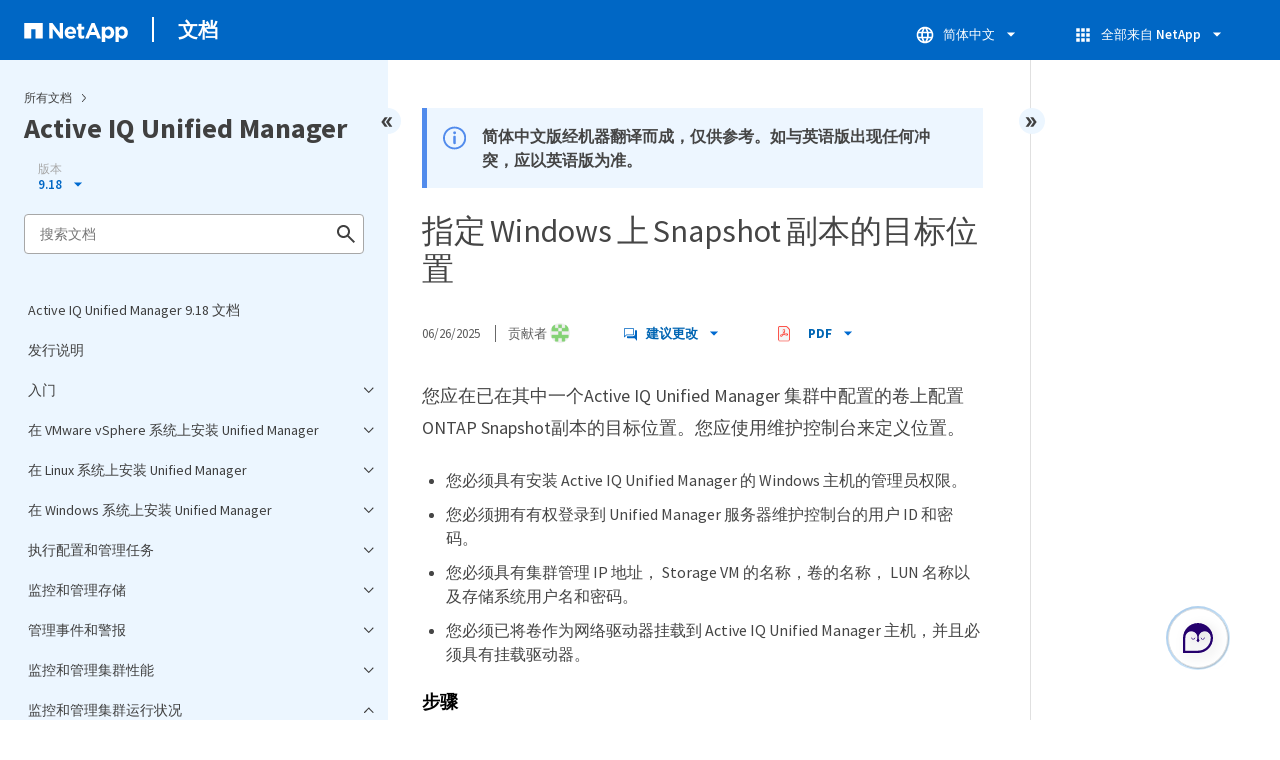

--- FILE ---
content_type: application/x-javascript;charset=utf-8
request_url: https://sometrics.netapp.com/id?d_visid_ver=5.5.0&d_fieldgroup=A&mcorgid=1D6F34B852784AA40A490D44%40AdobeOrg&mid=87796823126545588556939199633839545793&ts=1769253869795
body_size: -41
content:
{"mid":"87796823126545588556939199633839545793"}